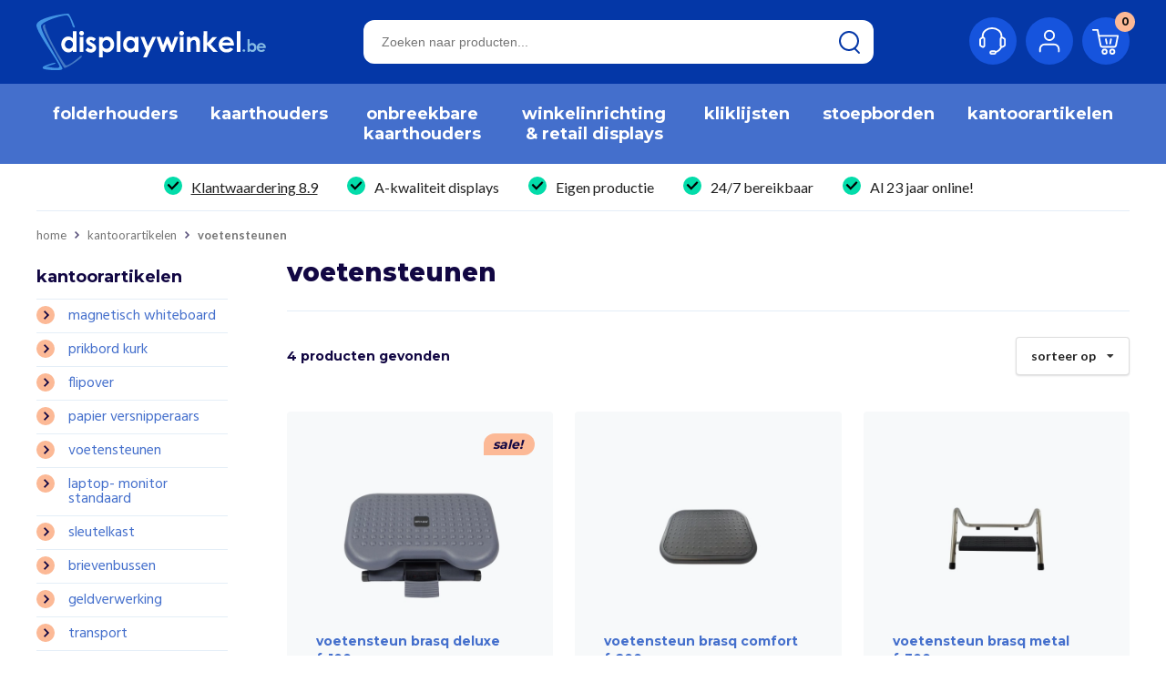

--- FILE ---
content_type: text/html; charset=UTF-8
request_url: https://www.displaywinkel.be/c/voetensteunen
body_size: 71616
content:
<!DOCTYPE html>

<html lang="nl">
<head>
    <meta charset="utf-8">
    <meta http-equiv="X-UA-Compatible" content="IE=edge">

    <title>            Voetensteun nodig? Bestel eenvoudig online! | Displaywinkel.be
    </title>

    <meta content="width=device-width, initial-scale=1, maximum-scale=1, user-scalable=no" name="viewport">

    <link rel="apple-touch-icon" sizes="180x180" href="/build/shop/images/apple-touch-icon-180x180.png">
    <link rel="icon" type="image/png" sizes="64x64" href="/build/app/shop/images/favicon.28b51443.png">
            <link rel="alternate" href="https://www.displaywinkel.nl/c/voetensteunen" hreflang="nl-nl"/>
    <link rel="alternate" href="https://www.displaywinkel.be/c/voetensteunen" hreflang="nl-be"/>

                <meta name="description" content="Bent u op zoek naar een ergonomisch verstelbare voetensteun met antislip? Bekijk ons ruime assortiment. Diverse soorten &amp; aantrekkelijk geprijsd!"/>
            

                <link href="https://fonts.googleapis.com/css2?family=Hind:wght@400;600&family=Montserrat:wght@400;700;800;900&display=swap" rel="stylesheet">
        <link rel="stylesheet" href="/build/app/shop/app-shop-entry.14a8050d.css">
<link rel="stylesheet" href="/build/shop/mollie-shop-entry.e4413ef9.css">



    

    <script type="text/javascript">
    window.dataLayer = window.dataLayer || [];
            window.dataLayer.push({"env":"prod","route":"sylius_shop_product_index","channel":{"code":"WEB_BE_DISPLAYWINKEL","name":"Displaywinkel.be"},"locale":"nl_NL","currency":"EUR"});
    </script>

<!-- Google Tag Manager  -->
<script>(function(w,d,s,l,i){w[l]=w[l]||[];w[l].push({'gtm.start':
        new Date().getTime(),event:'gtm.js'});var f=d.getElementsByTagName(s)[0],
        j=d.createElement(s),dl=l!='dataLayer'?'&l='+l:'';j.async=true;j.src=
        'https://www.googletagmanager.com/gtm.js?id='+i+dl+'';f.parentNode.insertBefore(j,f);
    })(window,document,'script','dataLayer','GTM-5TSDVWF');</script>
<!-- End Google Tag Manager -->

<script type="text/javascript">
    var gtmEnhancedEcommerceCurrencyCode = 'EUR';
    var gtmEnhancedEcommerceUAEnabled = '1';
    var gtmEnhancedEcommerceGA4Enabled = '1';
</script>
<script type="text/javascript">
    var productImpressions = window.productImpressions || (window.productImpressions = []);
</script>
<script type="text/javascript">
    var productDetails = window.productDetails || (window.productDetails = []);
</script>
<script type="text/javascript">
    var checkoutStepsConfiguration = window.checkoutStepsConfiguration || (window.checkoutStepsConfiguration = {"enabled":true,"steps":{"1":[{"event":"click","selector":"a[href$='\/checkout\/']"}],"2":[{"event":"submit","selector":"form[name=sylius_checkout_address]"}],"3":[{"event":"submit","selector":"form[name=sylius_checkout_select_shipping]","option":"enhancedEcommerceCheckoutGetChoiceValue"}],"4":[{"event":"submit","selector":"form[name=sylius_checkout_select_payment]","option":"enhancedEcommerceCheckoutGetChoiceValue"}]}});
</script>


</head>

<body>
<!-- Google Tag Manager (noscript) -->
<noscript><iframe src="https://www.googletagmanager.com/ns.html?id=GTM-5TSDVWF"
                  height="0" width="0" style="display:none;visibility:hidden"></iframe></noscript>
<!-- End Google Tag Manager (noscript) -->



<div class="app">
    
            <header class="app__header">
            <div class="app__preheader">
    <div class="ui container">
        <div class="header-primary">
            <div class="column">
    <a href="/" class="logo">
        <img src="/build/app/shop/images/logo-be.141fcf05.svg" alt="Logo">
    </a>
</div>

<div class="column">
    
<form name="bitbag_elasticsearch_search" method="get" action="/zoeken" class="header-search-box" autocomplete="off">
    <div><div id="bitbag_elasticsearch_search_box"><div><input type="search" id="bitbag_elasticsearch_search_box_query" name="bitbag_elasticsearch_search[box][query]" required="required" placeholder="Zoeken naar producten..." class="prompt app-quick-add-code-input" min-length="2" data-bb-elastic-no-results="Er zijn geen resultaten om weer te geven" /><button type="submit" id="bitbag_elasticsearch_search_box_search" class="header-search-box__btn"
            title="Zoeken">
    </button>
</div></div></div>
</form>


</div>

<div class="header-primary__btns">
    <a href="/content/hulp" class="icon-btn icon-btn--support"></a>
    <a href="/account/" class="icon-btn icon-btn--user"></a>
    
<div id="sylius-cart-button" class="ui circular cart button" >
    

<div class="cart-widget-btn">
    <span class="icon-btn icon-btn--cart">
    </span>
    <div class="cart-widget-btn__amount">0
    </div>
</div>



</div>
<div class="ui large flowing cart hidden popup">
    


    Je winkelwagen is leeg.



</div>

    <button class="icon-btn icon-btn--hamburger js-toggle-taxon-nav" title="Toon/verberg menu"></button>
</div>

        </div>
    </div>
</div>



<div class="app__menu">
    <div class="ui container">
        

    <div class="taxon-nav" >
                        
            <div class="taxon-nav__main-group" >
            <a href="/c/folderhouders"
               class="taxon-nav__item" >
                    <span class="taxon-nav__item-title">Folderhouders</span>
            </a>
            <div class="taxon-nav__sub-group">
                                        
    
                            
        <a href="/c/folderhouders/enkelvoudig"
           class="taxon-nav__item" >
            <div class="taxon-nav__item-image">
                <img src="https://www.displaywinkel.be/media/cache/taxon_nav/taxon/2/folderhouder_a5_staand.jpeg" alt="Enkelvoudig">
            </div>
            <span class="taxon-nav__item-title">Enkelvoudig</span>
        </a>
    

                                        
    
                            
        <a href="/c/folderhouders/meervoudig"
           class="taxon-nav__item" >
            <div class="taxon-nav__item-image">
                <img src="https://www.displaywinkel.be/media/cache/taxon_nav/taxon/3/etage_folderhouder_a5.jpeg" alt="Meervoudig">
            </div>
            <span class="taxon-nav__item-title">Meervoudig</span>
        </a>
    

                                        
    
                            
        <a href="/c/folderhouders/wand"
           class="taxon-nav__item" >
            <div class="taxon-nav__item-image">
                <img src="https://www.displaywinkel.be/media/cache/taxon_nav/taxon/17/wand_folderhouder_1_3_a4.jpeg" alt="Wandfolderhouders">
            </div>
            <span class="taxon-nav__item-title">Wandfolderhouders</span>
        </a>
    

                                        
    
                            
        <a href="/c/visitekaarthouders"
           class="taxon-nav__item" >
            <div class="taxon-nav__item-image">
                <img src="https://www.displaywinkel.be/media/cache/taxon_nav/taxon/18/visitekaarthouder_a7_displaywinkel.jpeg" alt="Visitekaarthouders">
            </div>
            <span class="taxon-nav__item-title">Visitekaarthouders</span>
        </a>
    

                                        
    
                            
        <a href="/c/folderhouder_met_deksel"
           class="taxon-nav__item" >
            <div class="taxon-nav__item-image">
                <img src="https://www.displaywinkel.be/media/cache/taxon_nav/taxon/20/folderhouder_met_deksel_buiten.jpeg" alt="Folderhouders met deksel (buiten)">
            </div>
            <span class="taxon-nav__item-title">Folderhouders met deksel (buiten)</span>
        </a>
    

                                        
    
                            
        <a href="/c/draad"
           class="taxon-nav__item" >
            <div class="taxon-nav__item-image">
                <img src="https://www.displaywinkel.be/media/cache/taxon_nav/taxon/57/2013_02_26%20offerte%209190914.webp" alt="Draadfolderhouders">
            </div>
            <span class="taxon-nav__item-title">Draadfolderhouders</span>
        </a>
    

                                        
    
                            
        <a href="/c/vloer"
           class="taxon-nav__item" >
            <div class="taxon-nav__item-image">
                <img src="https://www.displaywinkel.be/media/cache/taxon_nav/taxon/16/folderhouder_op_voet_displaywinkel.jpg" alt="Vloerdisplays">
            </div>
            <span class="taxon-nav__item-title">Vloerdisplays</span>
        </a>
    

                                        
    
                            
        <a href="/c/brochurestandaard"
           class="taxon-nav__item" >
            <div class="taxon-nav__item-image">
                <img src="https://www.displaywinkel.be/media/cache/taxon_nav/taxon/19/folderstandaard_displaywinkel.jpg" alt="Brochurestandaard">
            </div>
            <span class="taxon-nav__item-title">Brochurestandaard</span>
        </a>
    

                                        
    
                            
        <a href="/c/folderhouder-13-a4"
           class="taxon-nav__item" >
            <div class="taxon-nav__item-image">
                <img src="https://www.displaywinkel.be/media/cache/taxon_nav/taxon/113/Folderhouder_1_3_a4_budget.png" alt="Folderhouder 1/3 A4">
            </div>
            <span class="taxon-nav__item-title">Folderhouder 1/3 A4</span>
        </a>
    

                                        
    
                            
        <a href="/c/folderhouder-a4"
           class="taxon-nav__item" >
            <div class="taxon-nav__item-image">
                <img src="https://www.displaywinkel.be/media/cache/taxon_nav/taxon/79/Folderhouder%20A4.jpg" alt="Folderhouder A4">
            </div>
            <span class="taxon-nav__item-title">Folderhouder A4</span>
        </a>
    

                                        
    
                            
        <a href="/c/folderhouder-a5"
           class="taxon-nav__item" >
            <div class="taxon-nav__item-image">
                <img src="https://www.displaywinkel.be/media/cache/taxon_nav/taxon/80/Folderhouder%20A5.jpg" alt="Folderhouder A5">
            </div>
            <span class="taxon-nav__item-title">Folderhouder A5</span>
        </a>
    

                                        
    
                            
        <a href="/c/folderhouder-a6"
           class="taxon-nav__item" >
            <div class="taxon-nav__item-image">
                <img src="https://www.displaywinkel.be/media/cache/taxon_nav/taxon/81/Folderhouder%20a6.jpg" alt="Folderhouder A6">
            </div>
            <span class="taxon-nav__item-title">Folderhouder A6</span>
        </a>
    

                                        
    
                            
        <a href="/c/folderhouder-a3"
           class="taxon-nav__item" >
            <div class="taxon-nav__item-image">
                <img src="https://www.displaywinkel.be/media/cache/taxon_nav/taxon/82/Display%20A3.jpg" alt="Folderhouder A3">
            </div>
            <span class="taxon-nav__item-title">Folderhouder A3</span>
        </a>
    

                                        
    
                            
        <a href="/c/folderbakken"
           class="taxon-nav__item" >
            <div class="taxon-nav__item-image">
                <img src="https://www.displaywinkel.be/media/cache/taxon_nav/taxon/83/taymar_8xA5_folderhouder_displaywinkel.jpg" alt="Folderbakken">
            </div>
            <span class="taxon-nav__item-title">Folderbakken</span>
        </a>
    

                                        
    
                            
        <a href="/c/folderstandaard"
           class="taxon-nav__item" >
            <div class="taxon-nav__item-image">
                <img src="https://www.displaywinkel.be/media/cache/taxon_nav/taxon/84/Folderstandaard.jpg" alt="Folderstandaard">
            </div>
            <span class="taxon-nav__item-title">Folderstandaard</span>
        </a>
    

                                        
    
                            
        <a href="/c/folderstandaard-a3"
           class="taxon-nav__item" >
            <div class="taxon-nav__item-image">
                <img src="https://www.displaywinkel.be/media/cache/taxon_nav/taxon/a531f39263488d540369b56050450fee/637050.jpg" alt="Folderstandaard A3">
            </div>
            <span class="taxon-nav__item-title">Folderstandaard A3</span>
        </a>
    

                                        
    
                            
        <a href="/c/folderstandaard-a4"
           class="taxon-nav__item" >
            <div class="taxon-nav__item-image">
                <img src="https://www.displaywinkel.be/media/cache/taxon_nav/taxon/114/brochure_houder_a4_staand_met_voet.jpg" alt="Folderstandaard A4">
            </div>
            <span class="taxon-nav__item-title">Folderstandaard A4</span>
        </a>
    

                                        
    
                            
        <a href="/c/folderstandaard-a6"
           class="taxon-nav__item" >
            <div class="taxon-nav__item-image">
                <img src="https://www.displaywinkel.be/media/cache/taxon_nav/taxon/857cdcffe77e7e1337c93cf887679460/20401705.jpg" alt="Folderstandaard A6">
            </div>
            <span class="taxon-nav__item-title">Folderstandaard A6</span>
        </a>
    

                                        
    
                            
        <a href="/c/folderbakje-1-3a4."
           class="taxon-nav__item" >
            <div class="taxon-nav__item-image">
                <img src="https://www.displaywinkel.be/media/cache/taxon_nav/taxon/5d8a6f5eea315a61978767d778be8318/folderhouder_2x_1_3_a4_etagedisplay.jpg" alt="Folderbakje 1/3 A4">
            </div>
            <span class="taxon-nav__item-title">Folderbakje 1/3 A4</span>
        </a>
    

                            </div>
        </div>
    

                        
            <div class="taxon-nav__main-group" >
            <a href="/c/kaarthouders"
               class="taxon-nav__item" >
                    <span class="taxon-nav__item-title">Kaarthouders</span>
            </a>
            <div class="taxon-nav__sub-group">
                                        
    
                            
        <a href="/c/l-standaard"
           class="taxon-nav__item" >
            <div class="taxon-nav__item-image">
                <img src="https://www.displaywinkel.be/media/cache/taxon_nav/ed/f1/d1ab161330f32c10801222787d01.jpeg" alt="L-standaard">
            </div>
            <span class="taxon-nav__item-title">L-standaard</span>
        </a>
    

                                        
    
                            
        <a href="/c/t-standaard"
           class="taxon-nav__item" >
            <div class="taxon-nav__item-image">
                <img src="https://www.displaywinkel.be/media/cache/taxon_nav/taxon/59/T_standaard_a4_staand_plexi.jpeg" alt="T-standaard">
            </div>
            <span class="taxon-nav__item-title">T-standaard</span>
        </a>
    

                                        
    
                            
        <a href="/c/Kaarthouder"
           class="taxon-nav__item" >
            <div class="taxon-nav__item-image">
                <img src="https://www.displaywinkel.be/media/cache/taxon_nav/taxon/24/wandkaart_1_3_a4_met_gaatjes_plexi.jpeg" alt="Kaarthouder">
            </div>
            <span class="taxon-nav__item-title">Kaarthouder</span>
        </a>
    

                                        
    
                            
        <a href="/c/met-voet"
           class="taxon-nav__item" >
            <div class="taxon-nav__item-image">
                <img src="https://www.displaywinkel.be/media/cache/taxon_nav/taxon/25/kaarthouder_A5_met_houten_voet.jpeg" alt="Kaarthouders met Houten Voet">
            </div>
            <span class="taxon-nav__item-title">Kaarthouders met Houten Voet</span>
        </a>
    

                                        
    
                            
        <a href="/c/naambord"
           class="taxon-nav__item" >
            <div class="taxon-nav__item-image">
                <img src="https://www.displaywinkel.be/media/cache/taxon_nav/taxon/27/plexi_naambord_a3_displaywinkel.jpeg" alt="Plexiglas Naambord">
            </div>
            <span class="taxon-nav__item-title">Plexiglas Naambord</span>
        </a>
    

                                        
    
                            
        <a href="/c/info-standaard"
           class="taxon-nav__item" >
            <div class="taxon-nav__item-image">
                <img src="https://www.displaywinkel.be/media/cache/taxon_nav/taxon/130/menubord_DIN_a4_vloer_standaard.png" alt="Info Standaard">
            </div>
            <span class="taxon-nav__item-title">Info Standaard</span>
        </a>
    

                                        
    
                            
        <a href="/c/kaarthouders/magnetisch"
           class="taxon-nav__item" >
            <div class="taxon-nav__item-image">
                <img src="https://www.displaywinkel.be/media/cache/taxon_nav/taxon/136/magnetiche%20kaarthouder.png" alt="Magnetisch">
            </div>
            <span class="taxon-nav__item-title">Magnetisch</span>
        </a>
    

                                        
    
                            
        <a href="/c/tafel-krijtborden"
           class="taxon-nav__item" >
            <div class="taxon-nav__item-image">
                <img src="https://www.displaywinkel.be/media/cache/taxon_nav/taxon/68/tafelkrijtbord_noir_staand_a4_displaywinkel.jpg" alt="Tafel Krijtborden">
            </div>
            <span class="taxon-nav__item-title">Tafel Krijtborden</span>
        </a>
    

                                        
    
                            
        <a href="/c/kaarthouders/menuclip"
           class="taxon-nav__item" >
            <div class="taxon-nav__item-image">
                <img src="https://www.displaywinkel.be/media/cache/taxon_nav/taxon/5/menuclip_a5_acryl_displaywinkel.jpeg" alt="Menuclips">
            </div>
            <span class="taxon-nav__item-title">Menuclips</span>
        </a>
    

                                        
    
                            
        <a href="/c/dakstandaard"
           class="taxon-nav__item" >
            <div class="taxon-nav__item-image">
                <img src="https://www.displaywinkel.be/media/cache/taxon_nav/taxon/60/dakstandaard_V_A6_displaywinkel.jpeg" alt="Dakstandaard">
            </div>
            <span class="taxon-nav__item-title">Dakstandaard</span>
        </a>
    

                                        
    
                            
        <a href="/c/sterkaarthouder"
           class="taxon-nav__item" >
            <div class="taxon-nav__item-image">
                <img src="https://www.displaywinkel.be/media/cache/taxon_nav/taxon/26/sterkaarthouder_a5_plexi_displaywinkel.jpeg" alt="Sterkaarthouder">
            </div>
            <span class="taxon-nav__item-title">Sterkaarthouder</span>
        </a>
    

                                        
    
                            
        <a href="/c/l-standaard-a3"
           class="taxon-nav__item" >
            <div class="taxon-nav__item-image">
                <img src="https://www.displaywinkel.be/media/cache/taxon_nav/taxon/b975e7d7ee03b17218dd60be374496e1/l_standaard_a3_staand.jpg" alt="L-standaard A3">
            </div>
            <span class="taxon-nav__item-title">L-standaard A3</span>
        </a>
    

                                        
    
                            
        <a href="/c/l-standaard-a4"
           class="taxon-nav__item" >
            <div class="taxon-nav__item-image">
                <img src="https://www.displaywinkel.be/media/cache/taxon_nav/taxon/134/L_standaard_a4_staand_plexi.jpg" alt="L-standaard A4">
            </div>
            <span class="taxon-nav__item-title">L-standaard A4</span>
        </a>
    

                                        
    
                            
        <a href="/c/l-standaard-a5"
           class="taxon-nav__item" >
            <div class="taxon-nav__item-image">
                <img src="https://www.displaywinkel.be/media/cache/taxon_nav/taxon/6abb3df23d75b7982597dd9275754129/l-standaard_a5_staand_plexi.jpg" alt="L-standaard A5">
            </div>
            <span class="taxon-nav__item-title">L-standaard A5</span>
        </a>
    

                                        
    
                            
        <a href="/c/kaarthouder-a3"
           class="taxon-nav__item" >
            <div class="taxon-nav__item-image">
                <img src="https://www.displaywinkel.be/media/cache/taxon_nav/taxon/85/Kaarthouder%20A3.jpg" alt="Kaarthouder A3">
            </div>
            <span class="taxon-nav__item-title">Kaarthouder A3</span>
        </a>
    

                                        
    
                            
        <a href="/c/kaarthouder-a4"
           class="taxon-nav__item" >
            <div class="taxon-nav__item-image">
                <img src="https://www.displaywinkel.be/media/cache/taxon_nav/taxon/84e5a64e15c471d9e28111e4e0037fab/Kaarthouder%20A4.jpg" alt="Kaarthouder A4">
            </div>
            <span class="taxon-nav__item-title">Kaarthouder A4</span>
        </a>
    

                                        
    
                            
        <a href="/c/kaarthouder-a5"
           class="taxon-nav__item" >
            <div class="taxon-nav__item-image">
                <img src="https://www.displaywinkel.be/media/cache/taxon_nav/taxon/87/Kaarthouder%20A5.jpg" alt="Kaarthouder A5">
            </div>
            <span class="taxon-nav__item-title">Kaarthouder A5</span>
        </a>
    

                                        
    
                            
        <a href="/c/kaarthouder-a6"
           class="taxon-nav__item" >
            <div class="taxon-nav__item-image">
                <img src="https://www.displaywinkel.be/media/cache/taxon_nav/taxon/5ffd5855bc44f6d2bbdab09c36b28d4b/Kaarthouder%20A5.jpg" alt="Kaarthouder A6">
            </div>
            <span class="taxon-nav__item-title">Kaarthouder A6</span>
        </a>
    

                                        
    
                            
        <a href="/c/kaarthouder-a7"
           class="taxon-nav__item" >
            <div class="taxon-nav__item-image">
                <img src="https://www.displaywinkel.be/media/cache/taxon_nav/taxon/c638b2255ed434e9e8983d68690da89f/Kaarthouder%20A5.jpg" alt="Kaarthouder A7">
            </div>
            <span class="taxon-nav__item-title">Kaarthouder A7</span>
        </a>
    

                                        
    
                            
        <a href="/c/kaarthouder-a8"
           class="taxon-nav__item" >
            <div class="taxon-nav__item-image">
                <img src="https://www.displaywinkel.be/media/cache/taxon_nav/taxon/0e7890f11028c96ca7cd4170533ffa76/Kaarthouder%20A5.jpg" alt="Kaarthouder A8">
            </div>
            <span class="taxon-nav__item-title">Kaarthouder A8</span>
        </a>
    

                            </div>
        </div>
    

                        
            <div class="taxon-nav__main-group" >
            <a href="/c/onbreekbare-standaards-en-kaarthouders"
               class="taxon-nav__item" >
                    <span class="taxon-nav__item-title">onbreekbare kaarthouders</span>
            </a>
            <div class="taxon-nav__sub-group">
                                        
    
                            
        <a href="/c/l-standaard-onbreekbaar"
           class="taxon-nav__item" >
            <div class="taxon-nav__item-image">
                <img src="https://www.displaywinkel.be/media/cache/taxon_nav/taxon/127/L_standaard_a4_staand_onbreekbaar_celdis_displaywinkel.jpg" alt="L-standaard onbreekbaar">
            </div>
            <span class="taxon-nav__item-title">L-standaard onbreekbaar</span>
        </a>
    

                                        
    
                            
        <a href="/c/t-standaard-onbreekbaar"
           class="taxon-nav__item" >
            <div class="taxon-nav__item-image">
                <img src="https://www.displaywinkel.be/media/cache/taxon_nav/taxon/128/T_standaard_a4_staand_onbreekbaar_displaywinkel.jpg" alt="T-standaard onbreekbaar">
            </div>
            <span class="taxon-nav__item-title">T-standaard onbreekbaar</span>
        </a>
    

                                        
    
                            
        <a href="/c/kaarthouder-onbreekbaar"
           class="taxon-nav__item" >
            <div class="taxon-nav__item-image">
                <img src="https://www.displaywinkel.be/media/cache/taxon_nav/taxon/124/wandkaart_a4_met_ophang_gaten_petg_onbreekbaar_celdis.jpg" alt="kaarthouder onbreekbaar">
            </div>
            <span class="taxon-nav__item-title">kaarthouder onbreekbaar</span>
        </a>
    

                                        
    
                            
        <a href="/c/menuhouder-onbreekbaar"
           class="taxon-nav__item" >
            <div class="taxon-nav__item-image">
                <img src="https://www.displaywinkel.be/media/cache/taxon_nav/taxon/132/kaarthouder_onbreekbaar_A4_met_houten_voet.png" alt="menuhouder onbreekbaar">
            </div>
            <span class="taxon-nav__item-title">menuhouder onbreekbaar</span>
        </a>
    

                                        
    
                            
        <a href="/c/onbreekbare-kaarthouder-a4"
           class="taxon-nav__item" >
            <div class="taxon-nav__item-image">
                <img src="https://www.displaywinkel.be/media/cache/taxon_nav/taxon/138/onbreekbaar_A4_displaywinkel_1_petg.png" alt="onbreekbare kaarthouders A4">
            </div>
            <span class="taxon-nav__item-title">onbreekbare kaarthouders A4</span>
        </a>
    

                                        
    
                            
        <a href="/c/onbreekbare-kaarthouder-a5"
           class="taxon-nav__item" >
            <div class="taxon-nav__item-image">
                <img src="https://www.displaywinkel.be/media/cache/taxon_nav/taxon/139/onbreekbaar_A5_displaywinkel_petg.png" alt="onbreekbare kaarthouders A5">
            </div>
            <span class="taxon-nav__item-title">onbreekbare kaarthouders A5</span>
        </a>
    

                                        
    
                            
        <a href="/c/onbreekbare-kaarthouder-a6"
           class="taxon-nav__item" >
            <div class="taxon-nav__item-image">
                <img src="https://www.displaywinkel.be/media/cache/taxon_nav/taxon/140/onbreekbaar_A6_displaywinkel_petg.png" alt="Onbreekbare kaarthouders A6">
            </div>
            <span class="taxon-nav__item-title">Onbreekbare kaarthouders A6</span>
        </a>
    

                            </div>
        </div>
    

                        
            <div class="taxon-nav__main-group" >
            <a href="/c/winkelinrichting"
               class="taxon-nav__item" >
                    <span class="taxon-nav__item-title">Winkelinrichting &amp; Retail Displays</span>
            </a>
            <div class="taxon-nav__sub-group">
                                        
    
                            
        <a href="/c/winkelinrichting/boeken"
           class="taxon-nav__item" >
            <div class="taxon-nav__item-image">
                <img src="https://www.displaywinkel.be/media/cache/taxon_nav/taxon/9/boeken_standaard_a5_displaywinkel.jpeg" alt="Boekenstandaard">
            </div>
            <span class="taxon-nav__item-title">Boekenstandaard</span>
        </a>
    

                                        
    
                            
        <a href="/c/winkelinrichting/schoenen"
           class="taxon-nav__item" >
            <div class="taxon-nav__item-image">
                <img src="https://www.displaywinkel.be/media/cache/taxon_nav/taxon/10/schoenen_display_acryl_brug_50hoog.jpeg" alt="Schoenen">
            </div>
            <span class="taxon-nav__item-title">Schoenen</span>
        </a>
    

                                        
    
                            
        <a href="/c/trapstandaard"
           class="taxon-nav__item" >
            <div class="taxon-nav__item-image">
                <img src="https://www.displaywinkel.be/media/cache/taxon_nav/taxon/52/trapstandaard_etage_acryl_plexi_3tr2.jpeg" alt="Trapstandaard">
            </div>
            <span class="taxon-nav__item-title">Trapstandaard</span>
        </a>
    

                                        
    
                            
        <a href="/c/kubus"
           class="taxon-nav__item" >
            <div class="taxon-nav__item-image">
                <img src="https://www.displaywinkel.be/media/cache/taxon_nav/taxon/55f757e2c3d9fa92e0fef6f0a7766bf6/kubus_bamboe_displaywinkel_25600690_1.jpg" alt="Kubus">
            </div>
            <span class="taxon-nav__item-title">Kubus</span>
        </a>
    

                                        
    
                            
        <a href="/c/winkelinrichting/product-displays"
           class="taxon-nav__item" >
            <div class="taxon-nav__item-image">
                <img src="https://www.displaywinkel.be/media/cache/taxon_nav/taxon/61/ijshoorn_display_plexi_acryl.jpeg" alt="Product Displays">
            </div>
            <span class="taxon-nav__item-title">Product Displays</span>
        </a>
    

                                        
    
                            
        <a href="/c/u-standaard-acryl-brug"
           class="taxon-nav__item" >
            <div class="taxon-nav__item-image">
                <img src="https://www.displaywinkel.be/media/cache/taxon_nav/taxon/53/acryl_brug_plexi_display.jpeg" alt="U-Standaard">
            </div>
            <span class="taxon-nav__item-title">U-Standaard</span>
        </a>
    

                                        
    
                            
        <a href="/c/z-standaard"
           class="taxon-nav__item" >
            <div class="taxon-nav__item-image">
                <img src="https://www.displaywinkel.be/media/cache/taxon_nav/taxon/54/Z-standaard_plexi_display_20x20x28.jpeg" alt="Z-Standaard">
            </div>
            <span class="taxon-nav__item-title">Z-Standaard</span>
        </a>
    

                                        
    
                            
        <a href="/c/hoekstandaard"
           class="taxon-nav__item" >
            <div class="taxon-nav__item-image">
                <img src="https://www.displaywinkel.be/media/cache/taxon_nav/taxon/55/hoekdisplay_acrylaat_plexi_displaywinkel.avif" alt="Hoekstandaard">
            </div>
            <span class="taxon-nav__item-title">Hoekstandaard</span>
        </a>
    

                                        
    
                            
        <a href="/c/verstelbaar"
           class="taxon-nav__item" >
            <div class="taxon-nav__item-image">
                <img src="https://www.displaywinkel.be/media/cache/taxon_nav/taxon/56/schuifstandaard_verstelbaar_80mm.jpeg" alt="Verstelbaar">
            </div>
            <span class="taxon-nav__item-title">Verstelbaar</span>
        </a>
    

                            </div>
        </div>
    

                        
            <div class="taxon-nav__main-group" >
            <a href="/c/kliklijsten"
               class="taxon-nav__item" >
                    <span class="taxon-nav__item-title">Kliklijsten</span>
            </a>
            <div class="taxon-nav__sub-group">
                                        
    
                            
        <a href="/c/budget"
           class="taxon-nav__item" >
            <div class="taxon-nav__item-image">
                <img src="https://www.displaywinkel.be/media/cache/taxon_nav/taxon/29/kliklijst_a4_25mm_displaywinkel.jpeg" alt="Budget">
            </div>
            <span class="taxon-nav__item-title">Budget</span>
        </a>
    

                                        
    
                            
        <a href="/c/kliklijst-zwart"
           class="taxon-nav__item" >
            <div class="taxon-nav__item-image">
                <img src="https://www.displaywinkel.be/media/cache/taxon_nav/taxon/44/kliklijst_zwart_a4_25mm_displaywinkel.jpeg" alt="Kliklijst Zwart">
            </div>
            <span class="taxon-nav__item-title">Kliklijst Zwart</span>
        </a>
    

                                        
    
                            
        <a href="/c/kliklijst-wit"
           class="taxon-nav__item" >
            <div class="taxon-nav__item-image">
                <img src="https://www.displaywinkel.be/media/cache/taxon_nav/taxon/46/kliklijst_wit_A4_25mm_displaywinkel.jpeg" alt="Kliklijst Wit">
            </div>
            <span class="taxon-nav__item-title">Kliklijst Wit</span>
        </a>
    

                                        
    
                            
        <a href="/c/kliklijst-waterproof"
           class="taxon-nav__item" >
            <div class="taxon-nav__item-image">
                <img src="https://www.displaywinkel.be/media/cache/taxon_nav/taxon/47/kliklijst_waterproof_a4_25mm_displaywinkel.png" alt="Kliklijst Waterdicht">
            </div>
            <span class="taxon-nav__item-title">Kliklijst Waterdicht</span>
        </a>
    

                                        
    
                            
        <a href="/c/kliklijst-window"
           class="taxon-nav__item" >
            <div class="taxon-nav__item-image">
                <img src="https://www.displaywinkel.be/media/cache/taxon_nav/taxon/49/Kliklijst_Window_Enkelzijdig_a4_displaywinkel.jpeg" alt="Kliklijst Window">
            </div>
            <span class="taxon-nav__item-title">Kliklijst Window</span>
        </a>
    

                                        
    
                            
        <a href="/c/op-voet"
           class="taxon-nav__item" >
            <div class="taxon-nav__item-image">
                <img src="https://www.displaywinkel.be/media/cache/taxon_nav/taxon/131/menubord_DIN_a4_vloer_standaard.png" alt="Op Voet">
            </div>
            <span class="taxon-nav__item-title">Op Voet</span>
        </a>
    

                                        
    
                            
        <a href="/c/posterklem"
           class="taxon-nav__item" >
            <div class="taxon-nav__item-image">
                <img src="https://www.displaywinkel.be/media/cache/taxon_nav/taxon/51/klik_posterklem_displaywinkel.jpeg" alt="Posterklem">
            </div>
            <span class="taxon-nav__item-title">Posterklem</span>
        </a>
    

                                        
    
                            
        <a href="/c/kliklijst-voorzet-folie"
           class="taxon-nav__item" >
            <div class="taxon-nav__item-image">
                <img src="https://www.displaywinkel.be/media/cache/taxon_nav/taxon/63/voorzet_bescherm_folie_kliklijst_stoepbord_displaywinkel.jpeg" alt="Kliklijst Folie">
            </div>
            <span class="taxon-nav__item-title">Kliklijst Folie</span>
        </a>
    

                                        
    
                            
        <a href="/c/kliklijst-a0"
           class="taxon-nav__item" >
            <div class="taxon-nav__item-image">
                <img src="https://www.displaywinkel.be/media/cache/taxon_nav/taxon/a56197cea6c1318fc7614d9e281a9a1a/kliklijst%20a0.jpg" alt="Kliklijst A0">
            </div>
            <span class="taxon-nav__item-title">Kliklijst A0</span>
        </a>
    

                                        
    
                            
        <a href="/c/kliklijst-a1"
           class="taxon-nav__item" >
            <div class="taxon-nav__item-image">
                <img src="https://www.displaywinkel.be/media/cache/taxon_nav/taxon/2fa607556228cba965aebd6dbb37d6d4/kliklijst%20a1.jpg" alt="Kliklijst A1">
            </div>
            <span class="taxon-nav__item-title">Kliklijst A1</span>
        </a>
    

                                        
    
                            
        <a href="/c/kliklijst-a2"
           class="taxon-nav__item" >
            <div class="taxon-nav__item-image">
                <img src="https://www.displaywinkel.be/media/cache/taxon_nav/taxon/2fcc6ea751426333914e6aaa5fdfb509/kliklijst_a2.jpg" alt="Kliklijst A2">
            </div>
            <span class="taxon-nav__item-title">Kliklijst A2</span>
        </a>
    

                                        
    
                            
        <a href="/c/kliklijst-a3"
           class="taxon-nav__item" >
            <div class="taxon-nav__item-image">
                <img src="https://www.displaywinkel.be/media/cache/taxon_nav/taxon/6aabd5ca55f26498ae07da7344ee8f3b/A3%20kliklijst.jpg" alt="Kliklijst A3">
            </div>
            <span class="taxon-nav__item-title">Kliklijst A3</span>
        </a>
    

                                        
    
                            
        <a href="/c/kliklijst-a4"
           class="taxon-nav__item" >
            <div class="taxon-nav__item-image">
                <img src="https://www.displaywinkel.be/media/cache/taxon_nav/taxon/97/KRA4G25B1_1.jpg" alt="Kliklijst A4">
            </div>
            <span class="taxon-nav__item-title">Kliklijst A4</span>
        </a>
    

                                        
    
                            
        <a href="/c/kliklijst-a5"
           class="taxon-nav__item" >
            <div class="taxon-nav__item-image">
                <img src="https://www.displaywinkel.be/media/cache/taxon_nav/taxon/98/kliklijst_a5_displaywinkel.jpg" alt="Kliklijst A5">
            </div>
            <span class="taxon-nav__item-title">Kliklijst A5</span>
        </a>
    

                                        
    
                            
        <a href="/c/kliklijst-b1"
           class="taxon-nav__item" >
            <div class="taxon-nav__item-image">
                <img src="https://www.displaywinkel.be/media/cache/taxon_nav/taxon/48dbc1edcdce9c161250dccc4cdc8951/A3%20kliklijst.jpg" alt="Kliklijst B1">
            </div>
            <span class="taxon-nav__item-title">Kliklijst B1</span>
        </a>
    

                            </div>
        </div>
    

                        
            <div class="taxon-nav__main-group" >
            <a href="/c/stoepborden"
               class="taxon-nav__item" >
                    <span class="taxon-nav__item-title">Stoepborden</span>
            </a>
            <div class="taxon-nav__sub-group">
                                        
    
                            
        <a href="/c/a-stoepbord"
           class="taxon-nav__item" >
            <div class="taxon-nav__item-image">
                <img src="https://www.displaywinkel.be/media/cache/taxon_nav/taxon/64/Stoepbord_A_bord_a1_displaywinkel.jpeg" alt="A-stoepbord">
            </div>
            <span class="taxon-nav__item-title">A-stoepbord</span>
        </a>
    

                                        
    
                            
        <a href="/c/met-watertank"
           class="taxon-nav__item" >
            <div class="taxon-nav__item-image">
                <img src="https://www.displaywinkel.be/media/cache/taxon_nav/taxon/40/stoepbord_swing_a1_displaywinkel.jpeg" alt="Met Watertank">
            </div>
            <span class="taxon-nav__item-title">Met Watertank</span>
        </a>
    

                                        
    
                            
        <a href="/c/krijtborden"
           class="taxon-nav__item" >
            <div class="taxon-nav__item-image">
                <img src="https://www.displaywinkel.be/media/cache/taxon_nav/taxon/42/krijtstoepbord_steigerhout_75x135_displaywinkel.jpg" alt="Krijtstoepborden">
            </div>
            <span class="taxon-nav__item-title">Krijtstoepborden</span>
        </a>
    

                                        
    
                            
        <a href="/c/voorzetfolie-stoepbord-kliklijst"
           class="taxon-nav__item" >
            <div class="taxon-nav__item-image">
                <img src="https://www.displaywinkel.be/media/cache/taxon_nav/taxon/43/voorzet_bescherm_folie_A3_kliklijst_stoepbord_displaywinkel.jpeg" alt="Voorzetfolie">
            </div>
            <span class="taxon-nav__item-title">Voorzetfolie</span>
        </a>
    

                                        
    
                            
        <a href="/c/stoepbord-a0"
           class="taxon-nav__item" >
            <div class="taxon-nav__item-image">
                <img src="https://www.displaywinkel.be/media/cache/taxon_nav/taxon/9e28d956e411046b398aab6268030e6e/A0%20stoepbord.jpg" alt="Stoepbord A0">
            </div>
            <span class="taxon-nav__item-title">Stoepbord A0</span>
        </a>
    

                                        
    
                            
        <a href="/c/stoepbord-a1"
           class="taxon-nav__item" >
            <div class="taxon-nav__item-image">
                <img src="https://www.displaywinkel.be/media/cache/taxon_nav/taxon/dc1d2b1dfcf233480047c1dd77a068e2/A1%20stoepbord.jpg" alt="Stoepbord A1">
            </div>
            <span class="taxon-nav__item-title">Stoepbord A1</span>
        </a>
    

                                        
    
                            
        <a href="/c/stoepbord-hout"
           class="taxon-nav__item" >
            <div class="taxon-nav__item-image">
                <img src="https://www.displaywinkel.be/media/cache/taxon_nav/taxon/d961c088fbbdf7d837f36e7ef789fc18/Stoepbord%20hout.jpg" alt="Stoepbord Hout">
            </div>
            <span class="taxon-nav__item-title">Stoepbord Hout</span>
        </a>
    

                            </div>
        </div>
    

                        
            <div class="taxon-nav__main-group" >
            <a href="/c/kantoor"
               class="taxon-nav__item" >
                    <span class="taxon-nav__item-title">Kantoorartikelen</span>
            </a>
            <div class="taxon-nav__sub-group">
                                        
    
                            
        <a href="/c/kantoor/whiteboard"
           class="taxon-nav__item" >
            <div class="taxon-nav__item-image">
                <img src="https://www.displaywinkel.be/media/cache/taxon_nav/taxon/13/Whiteboard_displaywinkel.jpeg" alt="Magnetisch whiteboard">
            </div>
            <span class="taxon-nav__item-title">Magnetisch whiteboard</span>
        </a>
    

                                        
    
                            
        <a href="/c/prikbord-kurk"
           class="taxon-nav__item" >
            <div class="taxon-nav__item-image">
                <img src="https://www.displaywinkel.be/media/cache/taxon_nav/taxon/62/prikbord_kurk_displaywinkel.png" alt="Prikbord kurk">
            </div>
            <span class="taxon-nav__item-title">Prikbord kurk</span>
        </a>
    

                                        
    
                            
        <a href="/c/kantoor/flipover"
           class="taxon-nav__item" >
            <div class="taxon-nav__item-image">
                <img src="https://www.displaywinkel.be/media/cache/taxon_nav/taxon/15/flipover_whiteboard.jpeg" alt="Flipover">
            </div>
            <span class="taxon-nav__item-title">Flipover</span>
        </a>
    

                                        
    
                            
        <a href="/c/papierversnipperaars"
           class="taxon-nav__item" >
            <div class="taxon-nav__item-image">
                <img src="https://www.displaywinkel.be/media/cache/taxon_nav/taxon/105/BRASQ%20Papiervernietiger%20PS415.jpg" alt="Papier versnipperaars">
            </div>
            <span class="taxon-nav__item-title">Papier versnipperaars</span>
        </a>
    

                                        
    
                            
        <a href="/c/voetensteunen"
           class="taxon-nav__item" >
            <div class="taxon-nav__item-image">
                <img src="https://www.displaywinkel.be/media/cache/taxon_nav/taxon/100/8542601-voetensteun2-displaywinkel.gif" alt="Voetensteunen">
            </div>
            <span class="taxon-nav__item-title">Voetensteunen</span>
        </a>
    

                                        
    
                            
        <a href="/c/monitor-laptop-standaard"
           class="taxon-nav__item" >
            <div class="taxon-nav__item-image">
                <img src="https://www.displaywinkel.be/media/cache/taxon_nav/taxon/101/monitorstandaard-1_displaywinkel.gif" alt="Laptop- monitor standaard">
            </div>
            <span class="taxon-nav__item-title">Laptop- monitor standaard</span>
        </a>
    

                                        
    
                            
        <a href="/c/sleutelkast%20sleutelkluis"
           class="taxon-nav__item" >
            <div class="taxon-nav__item-image">
                <img src="https://www.displaywinkel.be/media/cache/taxon_nav/taxon/afa5d51c260aaabb9d2ecb7b2ace2f82/8602601_sleutelkast_KC200_displaywinkel.jpg" alt="Sleutelkast">
            </div>
            <span class="taxon-nav__item-title">Sleutelkast</span>
        </a>
    

                                        
    
                            
        <a href="/c/brievenbussen"
           class="taxon-nav__item" >
            <div class="taxon-nav__item-image">
                <img src="https://www.displaywinkel.be/media/cache/taxon_nav/taxon/e63d226b7a554fb0bc4e0242276387cd/8602605-2_brievenbus_displaywinkel.jpg" alt="Brievenbussen">
            </div>
            <span class="taxon-nav__item-title">Brievenbussen</span>
        </a>
    

                                        
    
                            
        <a href="/c/geldverwerking"
           class="taxon-nav__item" >
            <div class="taxon-nav__item-image">
                <img src="https://www.displaywinkel.be/media/cache/taxon_nav/taxon/1a61c6d01a0c9cceb76e0e2d99778375/8524250vg500-2_vg500_displaywinkel.jpg" alt="Geldverwerking">
            </div>
            <span class="taxon-nav__item-title">Geldverwerking</span>
        </a>
    

                                        
    
                            
        <a href="/c/transport"
           class="taxon-nav__item" >
            <div class="taxon-nav__item-image">
                <img src="https://www.displaywinkel.be/media/cache/taxon_nav/taxon/a3d94170867f8e0fa6355d5fd5fc23a4/steekwagen-aluminium-60-80kg-2_Displaywinkel.jpg" alt="Transport">
            </div>
            <span class="taxon-nav__item-title">Transport</span>
        </a>
    

                                        
    
                            
        <a href="/c/ventilatoren"
           class="taxon-nav__item" >
            <div class="taxon-nav__item-image">
                <img src="https://www.displaywinkel.be/media/cache/taxon_nav/taxon/104/8582602-vloerventilator_displaywinkel.jpg" alt="Ventilatoren">
            </div>
            <span class="taxon-nav__item-title">Ventilatoren</span>
        </a>
    

                                        
    
                            
        <a href="/c/stoelmatten"
           class="taxon-nav__item" >
            <div class="taxon-nav__item-image">
                <img src="https://www.displaywinkel.be/media/cache/taxon_nav/taxon/14b9c05eae735962ccb46586f94901a3/stoelmatten-harde-vloer_displaywinkel.jpg" alt="Stoelmatten">
            </div>
            <span class="taxon-nav__item-title">Stoelmatten</span>
        </a>
    

                            </div>
        </div>
    

            </div>

    </div>
    <button class="icon-btn icon-btn--hamburger js-toggle-taxon-nav app__menu-toggle" title="Toon/verberg menu"></button>
</div>

            <div class="app__subheader">
                <div class="ui container">
                    <div class="app__usps">
                        <ul class="checkmark-list checkmark-list--centered checkmark-list--normalcaps">

  <li>
    <span class="checkmark-list__value">
      <a href="https://www.feedbackcompany.com/nl-nl/reviews/displaywinkel-nl" target="_blank">
        Klantwaardering 8.9
      </a>
    </span>
  </li>

  <li>
    <span class="checkmark-list__value">
      A-kwaliteit displays
    </span>
  </li>

  <li>
    <span class="checkmark-list__value">
    Eigen productie
    </span>
  </li>

  <li>
    <span class="checkmark-list__value">
    24/7 bereikbaar
    </span>
  </li>

  <li>
    <span class="checkmark-list__value">
    Al 23 jaar online!
    </span>
  </li>
</ul>
                    </div>
                    <div class="app__breadcrumb">        <div class="ui breadcrumb">
        <a href="/" class="section">Home</a>
        <div class="divider"> / </div>
                                                <a href="/c/kantoor" class="section">Kantoorartikelen</a>
                <div class="divider"> / </div>
                            <div class="active section">Voetensteunen</div>
    </div>
</div>
                </div>
            </div>
        </header>
    
    <div class="app__content ui container">
                                                                        
        


            <form method="get" class="ui loadable form">

    <div class="product-index">
        <aside class="product-index__sidebar">
            


<div class="ui vertical menu" >
    <div class="header item">Kantoorartikelen</div>
            <a href="/c/kantoor/whiteboard" class="item" >Magnetisch whiteboard</a>
            <a href="/c/prikbord-kurk" class="item" >Prikbord kurk</a>
            <a href="/c/kantoor/flipover" class="item" >Flipover</a>
            <a href="/c/papierversnipperaars" class="item" >Papier versnipperaars</a>
            <a href="/c/voetensteunen" class="item" >Voetensteunen</a>
            <a href="/c/monitor-laptop-standaard" class="item" >Laptop- monitor standaard</a>
            <a href="/c/sleutelkast%20sleutelkluis" class="item" >Sleutelkast</a>
            <a href="/c/brievenbussen" class="item" >Brievenbussen</a>
            <a href="/c/geldverwerking" class="item" >Geldverwerking</a>
            <a href="/c/transport" class="item" >Transport</a>
            <a href="/c/ventilatoren" class="item" >Ventilatoren</a>
            <a href="/c/stoelmatten" class="item" >Stoelmatten</a>
        </div>





            <div id="filters-vertical" class="ui fluid vertical menu">
                



            </div>
        </aside>

        <div class="product-index__content">
            <div class="product-index__header">
                <h1>Voetensteunen</h1>
            </div>
            <div class="product-index__sortbar">
                                                    <span class="h5">4 producten gevonden</span>
                                
<div class="ui compact menu">
    <div class="ui simple dropdown item">
        Sorteer op
        <i class="dropdown icon"></i>
        <div class="menu">
            <a class="item" href="/c/voetensteunen?order_by=price&amp;sort=asc">Prijs oplopend</a>
            <a class="item" href="/c/voetensteunen?order_by=price&amp;sort=desc">Prijs aflopend</a>
        </div>
    </div>
</div>
            </div>

                            <div class="product-index__grid" id="products">
                                            <div class="product-index__grid-item">
                            



<div class="product-teaser">
    <a href="/p/voetensteun-brasq-deluxe-fr100" class="product-teaser__image">
            
<img src="https://www.displaywinkel.be/media/cache/sylius_shop_product_thumbnail/product/439/FR100_voetensteun_displaywinkel.png"  alt="Voetensteun BRASQ Deluxe FR100" />
    </a>
    <a href="/p/voetensteun-brasq-deluxe-fr100" class="product-teaser__title">Voetensteun BRASQ Deluxe FR100</a>
    <p class="product-teaser__orderable-quantity">
            Leverbaar per stuk
        </p>

            <div class="product-teaser__sale-tag tag">Sale!</div>
    
    <div class="product-teaser__price-row">

        <span id="product-price" >
            
    <span class="pricetag pricetag--discount">
        <span class="pricetag__price">
            <span class="pricetag__unit">    26</span>
            <span class="pricetag__decimal"><span class="pricetag__seperator">.</span>95</span>
        </span>
                    <span class="pricetag__footer">p.st.</span>
            </span>
        </span>

                    <span id="product-original-price" >
                
    <span class="pricetag-original">    29.95</span>
            </span>
        
    </div>
    <a class="ui button teal" href="/p/voetensteun-brasq-deluxe-fr100">Bekijk product</a>
</div>



                        </div>
                                            <div class="product-index__grid-item">
                            



<div class="product-teaser">
    <a href="/p/voetensteun-brasq-comfort-fr200" class="product-teaser__image">
            
<img src="https://www.displaywinkel.be/media/cache/sylius_shop_product_thumbnail/product/442/voetensteun-comfort-fr200-3_displaywinkel.jpg"  alt="Voetensteun BRASQ Comfort FR200" />
    </a>
    <a href="/p/voetensteun-brasq-comfort-fr200" class="product-teaser__title">Voetensteun BRASQ Comfort FR200</a>
    <p class="product-teaser__orderable-quantity">
            Leverbaar per stuk
        </p>

    
    <div class="product-teaser__price-row">

        <span id="product-price" >
            
    <span class="pricetag pricetag--">
        <span class="pricetag__price">
            <span class="pricetag__unit">    24</span>
            <span class="pricetag__decimal"><span class="pricetag__seperator">.</span>50</span>
        </span>
                    <span class="pricetag__footer">p.st.</span>
            </span>
        </span>

        
    </div>
    <a class="ui button teal" href="/p/voetensteun-brasq-comfort-fr200">Bekijk product</a>
</div>



                        </div>
                                            <div class="product-index__grid-item">
                            



<div class="product-teaser">
    <a href="/p/voetensteun-brasq-metal-fr300" class="product-teaser__image">
            
<img src="https://www.displaywinkel.be/media/cache/sylius_shop_product_thumbnail/product/441/voetensteun-metaal-rubberen-plaat-fr300-3_displaywinkel.jpg"  alt="Voetensteun BRASQ Metal FR300" />
    </a>
    <a href="/p/voetensteun-brasq-metal-fr300" class="product-teaser__title">Voetensteun BRASQ Metal FR300</a>
    <p class="product-teaser__orderable-quantity">
            Leverbaar per stuk
        </p>

    
    <div class="product-teaser__price-row">

        <span id="product-price" >
            
    <span class="pricetag pricetag--">
        <span class="pricetag__price">
            <span class="pricetag__unit">    22</span>
            <span class="pricetag__decimal"><span class="pricetag__seperator">.</span>00</span>
        </span>
                    <span class="pricetag__footer">p.st.</span>
            </span>
        </span>

        
    </div>
    <a class="ui button teal" href="/p/voetensteun-brasq-metal-fr300">Bekijk product</a>
</div>



                        </div>
                                            <div class="product-index__grid-item">
                            



<div class="product-teaser">
    <a href="/p/voetensteun-brasq-basic-fr400" class="product-teaser__image">
            
<img src="https://www.displaywinkel.be/media/cache/sylius_shop_product_thumbnail/product/440/8542604-brasq-voetensteunfr400-1_displaywinkel.gif"  alt="Voetensteun BRASQ Basic FR400" />
    </a>
    <a href="/p/voetensteun-brasq-basic-fr400" class="product-teaser__title">Voetensteun BRASQ Basic FR400</a>
    <p class="product-teaser__orderable-quantity">
            Leverbaar per stuk
        </p>

    
    <div class="product-teaser__price-row">

        <span id="product-price" >
            
    <span class="pricetag pricetag--">
        <span class="pricetag__price">
            <span class="pricetag__unit">    23</span>
            <span class="pricetag__decimal"><span class="pricetag__seperator">.</span>95</span>
        </span>
                    <span class="pricetag__footer">p.st.</span>
            </span>
        </span>

        
    </div>
    <a class="ui button teal" href="/p/voetensteun-brasq-basic-fr400">Bekijk product</a>
</div>



                        </div>
                                    </div>

                    
  
                    </div>
    </div>
    </form>

        

    </div>

    <div class="app__after-content">
                    </div>

    <div class="app__servicebar">
        <div class="ui container">
             <div class="servicebar">
            <h2 class="servicebar__title">Hulp nodig bij bestellen? Wij helpen u graag!</h2>
        <div class="servicebar__links">
        <a class="servicebar__link" href="tel:003238082405">
            <span class="icon-btn icon-btn--dark icon-btn--phone"></span>
            <span class="servicebar__link-text">
                <span class="servicebar__link-label">telefoon</span>
                +32 (0) 3 808 24 05
            </span>
        </a>
        <a class="servicebar__link" target="_blank" href="https://wa.me/message/ETQPTIGBE6MFG1">
            <span class="icon-btn icon-btn--dark icon-btn--whatsapp"></span>
            <span class="servicebar__link-text">
                <span class="servicebar__link-label">whatsapp</span>
                +31 (0)76 8 200 300
            </span>
        </a>
        <a class="servicebar__link" href="mailto:info@displaywinkel.be">
            <span class="icon-btn icon-btn--dark icon-btn--mail"></span>
            <span class="servicebar__link-text">
                <span class="servicebar__link-label">e-mail</span>
                info@displaywinkel.be
            </span>
        </a>
    </div>
</div>
        </div>
    </div>
    <div class="app__newsletterbar">
        <div class="ui container">
            <div class="newsletter">
    <h2 class="newsletter__title">Meld je aan voor de nieuwsbrief</h2>
    <form name="subscription" method="post" action="/subscribe" class="newsletter__form ui form">
        <div class="required field"><input type="email" id="subscription_email" name="subscription[email]" required="required" placeholder="Vul uw e-mailadres in" /></div>
        <div><button type="submit" id="subscription_submit" name="subscription[submit]" class="ui button teal big">Aanmelden</button></div>
    <input type="hidden" id="subscription__token" name="subscription[_token]" value="564a3d82f5ea80838df.UqBsEzC_EJ_hZ_tq5ITWg2l6isCpg4iTV1GgTkzADBY.G_AgZnHoftjSCI8Qkcrn0iRO-4yZ8eHwBR3VCw64PVoi41tDVoZKsq0jsg" /></form>
</div>

        </div>
    </div>

        <div class="app__seo">
    <div class="ui container">
        <div class="small-seo texteditor">
                        <div class="small-seo__text">
                <h2>Voetensteun van Displaywinkel</h2>

<p>Als u dagelijks lange uren achter uw bureau zit, kan dit resulteren in vermoeidheid in uw benen en voeten. Een ergonomische voetensteun kan echter het verschil maken en zorgen voor het ultieme comfort tijdens uw werkuren. Onze voetensteun is ontworpen om uw werkhouding te verbeteren en het welzijn van uw lichaam te bevorderen, zodat u productiever en energieker kunt zijn gedurende de hele dag.</p>

<h2>Comfortabel werken</h2>

<p>Deze voetensteun draagt bij aan een optimale zithouding, zorgt voor een betere doorbloeding in de benen en helpt rug-, nek- en schouderklachten te verminderen en/of voorkomen. Met een antislip oppervlak hebben uw voeten genoeg ruimte en stabiliteit. Door de moderne maar neutrale uitstraling passen deze voetensteunen bovendien in iedere kantoor- en/of thuisomgeving. Door uw voeten op de voetensteun te plaatsen, wordt uw kniehoek iets meer dan 90 graden, wat helpt om de druk op uw onderrug te verminderen. Hierdoor wordt uw houding gecorrigeerd en voorkomt u mogelijk rugklachten op de lange termijn. Langdurig zitten kan de bloedcirculatie belemmeren, wat kan leiden tot gezwollen en vermoeide benen. Met een voetensteun worden uw benen in een betere hoek geplaatst, waardoor de bloedstroom wordt bevorderd en het risico op bloedstagnatie wordt verminderd.</p>

<h2>Voetensteun bestellen</h2>

<p>Displaywinkel is al 20 jaar de grootste online winkel voor presentatiematerialen van Nederland en Belgi&euml;. Onze jarenlange ervaring heeft ons een klantenbeoordeling van 9 opgeleverd, en we streven er altijd naar om de klanttevredenheid hoog te houden. Bij Displaywinkel vinden wij het belangrijk dat u comfortabel kan werken. Daarom zorgen wij ervoor dat uw bestelling zo snel mogelijk bij u wordt bezorgd, dit doen wij doorgaans binnen 2 &agrave; 3 dagen. Mocht u vragen hebben dan staan onze klantenservice voor u klaar. Wij helpen u bij al uw product-, bestel-, en bezorg gerelateerde vragen.</p>
            </div>
        </div>
    </div>
</div>

    <footer class="app__footer">
        <div class="ui container">
                    

        <div class="links-block__wrapper">

            <div class="links-block">
                <p class="links-block__title">Producten</p>
                <div class="links-block__links">
                                            <a href="/c/folderhouders" class="links-block__link">
                            Folderhouders
                        </a>
                                            <a href="/c/kaarthouders" class="links-block__link">
                            Kaarthouders
                        </a>
                                            <a href="/c/kliklijsten" class="links-block__link">
                            Kliklijsten
                        </a>
                                            <a href="/c/stoepborden" class="links-block__link">
                            Stoepborden
                        </a>
                                            <a href="/c/winkelinrichting" class="links-block__link">
                            Winkelinrichting
                        </a>
                                            <a href="/c/kantoor" class="links-block__link">
                            Kantoor
                        </a>
                                            <a href="/c/coronapreventie" class="links-block__link">
                            Coronapreventie
                        </a>
                                    </div>
            </div>

            <div class="links-block">
                <p class="links-block__title">Displaywinkel</p>
                <div class="links-block__links">
                                            <a href="/content/over-ons" class="links-block__link">
                            Over ons
                        </a>
                                            <a href="/content/contactgegevens" class="links-block__link">
                            Contactgegevens
                        </a>
                                    </div>
            </div>

            <div class="links-block">
                <p class="links-block__title">Service</p>
                <div class="links-block__links">
                                            <a href="/content/verzending-en-bezorging" class="links-block__link">
                            Verzending en bezorging
                        </a>
                                            <a href="/content/retourneren" class="links-block__link">
                            Retourneren
                        </a>
                                            <a href="/content/veilig-betalen" class="links-block__link">
                            Veilig betalen
                        </a>
                                            <a href="/content/veelgestelde-vragen" class="links-block__link">
                            Veelgestelde vragen
                        </a>
                                    </div>
            </div>

            <div class="links-block">
                <p class="links-block__title">Social</p>
                <div class="links-block__links">
                                            <a href="https://www.facebook.com/pages/Displaywinkelnl/227994040600472" class="links-block__link" target="_blank">
                            Facebook
                        </a>
                                            <a href="https://www.linkedin.com/company/displaywinkel" class="links-block__link" target="_blank">
                            LinkedIn
                        </a>
                                            <a href="https://www.instagram.com/displaywinkel/" class="links-block__link" target="_blank">
                            Instagram
                        </a>
                                    </div>
            </div>

            <div class="links-block links-block--rating">
                <p class="links-block__title">Klantbeoordelingen</p>
                <!-- Feedback Company Widget (start) -->
<script type="text/javascript" id="__fbcw__7f7e0591-f3d1-4dd9-a7e5-c19add76bcef">
    "use strict";!function(){
        window.FeedbackCompanyWidgets=window.FeedbackCompanyWidgets||{queue:[],loaders:[
            ]};var options={uuid:"7f7e0591-f3d1-4dd9-a7e5-c19add76bcef",version:"1.2.1",prefix:""};if(
            void 0===window.FeedbackCompanyWidget){if(
            window.FeedbackCompanyWidgets.queue.push(options),!document.getElementById(
                "__fbcw_FeedbackCompanyWidget")){var scriptTag=document.createElement("script")
        ;scriptTag.onload=function(){if(window.FeedbackCompanyWidget)for(
            ;0<window.FeedbackCompanyWidgets.queue.length;
        )options=window.FeedbackCompanyWidgets.queue.pop(),
                window.FeedbackCompanyWidgets.loaders.push(
                    new window.FeedbackCompanyWidgetLoader(options))},
            scriptTag.id="__fbcw_FeedbackCompanyWidget",
            scriptTag.src="https://www.feedbackcompany.com/includes/widgets/feedback-company-widget.min.js"
            ,document.body.appendChild(scriptTag)}
        }else window.FeedbackCompanyWidgets.loaders.push(
                new window.FeedbackCompanyWidgetLoader(options))}();
</script>
<!-- Feedback Company Widget (end) -->
            </div>

        </div>
                </div>
    </footer>

    <div class="app__creditbar">
    <div class="ui container">
        <nav class="creditbar">
            <a class="creditbar__item" href="/">&copy; displaywinkel.be</a>
                            <a href="/content/privacy" class="creditbar__item">
                    Privacy &amp; Cookies
                </a>
                            <a href="/content/disclaimer" class="creditbar__item">
                    Disclaimer
                </a>
                            <a href="/content/algemene-voorwaarden" class="creditbar__item">
                    Algemene voorwaarden
                </a>
                            <a href="/content/sitemap" class="creditbar__item">
                    Sitemap
                </a>
                        <span class="creditbar__item">
                Realisatie: <a href="https://www.nedbase.nl" target="_blank">Nedbase</a>
            </span>
        </nav>
    </div>
</div>

</div>

    <script src="/build/shop/shop-entry.952d6a05.js"></script>
<script src="/build/app/shop/app-shop-entry.ae479ab2.js"></script>
<script src="/build/shop/mollie-shop-entry.3024efe7.js"></script>
<script src="https://js.mollie.com/v1/mollie.js"></script>


<script src="/bundles/gtmplugin/prototype.events.js"></script>
<script>
    window.dataLayer = window.dataLayer || [];
</script>

<script src="/bundles/syliusgtmenhancedecommerceplugin/gtm.enhancedEcommerce.productClicks.js"></script>
<script src="/bundles/syliusgtmenhancedecommerceplugin/gtm.enhancedEcommerce.checkout.js"></script>


<script src="/bundles/nedbasesyliuspostcodeapiplugin/js/postcode-api.js"></script>


<div class="ui small basic modal" id="confirmation-modal">
    <div class="ui icon header">
        <i class="warning sign icon"></i>
        Bevestig uw actie
    </div>
    <div class="content">
        <p>Weet u zeker dat u deze actie wilt uitvoeren?</p>
    </div>
    <div class="actions">
        <div class="ui red basic cancel inverted button">
            <i class="remove icon"></i>
            Nee
        </div>
        <div class="ui green ok inverted button" id="confirmation-button">
            <i class="checkmark icon"></i>
            Ja
        </div>
    </div>
</div>
            <script type="text/javascript">
            window.dataLayer.push({"ecommerce":null});
        </script>
            <script type="text/javascript">
            window.dataLayer.push({"event":"view_item_list","ecommerce":{"item_list_id":"sylius_shop_product_index","item_list_name":"Voetensteunen","items":[{"item_id":"439","item_name":"Voetensteun BRASQ Deluxe FR100","affiliation":"Displaywinkel.be","item_category":"Voetensteunen","index":0,"price":26.95},{"item_id":"442","item_name":"Voetensteun BRASQ Comfort FR200","affiliation":"Displaywinkel.be","item_category":"Voetensteunen","index":1,"price":24.5},{"item_id":"441","item_name":"Voetensteun BRASQ Metal FR300","affiliation":"Displaywinkel.be","item_category":"Voetensteunen","index":2,"price":22},{"item_id":"440","item_name":"Voetensteun BRASQ Basic FR400","affiliation":"Displaywinkel.be","item_category":"Voetensteunen","index":3,"price":23.95}]}});
        </script>
    
<script type="text/javascript">
    $(document).ready(function() {
        if (gtmEnhancedEcommerceUAEnabled) {
            (function () {
                if (typeof window.productImpressions === 'undefined' || window.productImpressions.length === 0) {
                    return;
                }

                dataLayer.push({ecommerce: null});
                dataLayer.push({
                    'ecommerce': {
                        'currencyCode': window.gtmEnhancedEcommerceCurrencyCode || '',
                        'impressions': window.productImpressions
                    }
                });
            })();
        }
    });
</script>
<script type="text/javascript">
    $(document).ready(function() {
        if (gtmEnhancedEcommerceUAEnabled) {
            (function() {
                if (typeof window.productDetails === 'undefined' || window.productDetails.length === 0) {
                    return;
                }
                dataLayer.push({ecommerce: null});
                dataLayer.push({
                    'ecommerce': {
                        'currencyCode': window.gtmEnhancedEcommerceCurrencyCode || '',
                        'detail': {
                            'products': window.productDetails
                        }
                    }
                });
            })();
        }
    });
</script>


</body>
</html>


--- FILE ---
content_type: image/svg+xml
request_url: https://www.displaywinkel.be/build/app/shop/images/arrow-right.62e73a54.svg
body_size: 471
content:
<?xml version="1.0" encoding="UTF-8"?>
<svg width="5px" height="8px" viewBox="0 0 5 8" version="1.1" xmlns="http://www.w3.org/2000/svg" xmlns:xlink="http://www.w3.org/1999/xlink">
    <title>Path</title>
    <g id="Symbols" stroke="none" stroke-width="1" fill="none" fill-rule="evenodd">
        <g id="Elements/Sub" transform="translate(-8.000000, -6.000000)" fill="#120743" fill-rule="nonzero">
            <polygon id="Path" transform="translate(10.500000, 10.000000) rotate(-90.000000) translate(-10.500000, -10.000000) " points="13.445735 7.5 14.5 8.5448155 10.5 12.5 6.5 8.5448155 7.55426498 7.5 10.5 10.409788"></polygon>
        </g>
    </g>
</svg>

--- FILE ---
content_type: image/svg+xml
request_url: https://www.displaywinkel.be/build/app/shop/images/cart.a905f2ad.svg
body_size: 1110
content:
<?xml version="1.0" encoding="UTF-8"?>
<svg width="32px" height="32px" viewBox="0 0 32 32" version="1.1" xmlns="http://www.w3.org/2000/svg" xmlns:xlink="http://www.w3.org/1999/xlink">
    <title>Icons/cart</title>
    <g id="Icons/cart" stroke="none" stroke-width="1" fill="none" fill-rule="evenodd" stroke-linecap="round">
        <g id="shopping-cart-(4)" transform="translate(1.000000, 3.000000)" stroke="#FFFFFF" stroke-linejoin="round" stroke-width="2">
            <path d="M0,0 L5.27272727,0 L8.80545455,17.8528908 C9.05424418,19.1198348 10.1650061,20.0242534 11.4418182,19.9995042 L24.2545455,19.9995042 C25.5313575,20.0242534 26.6421195,19.1198348 26.8909091,17.8528908 L29,7.01550293 L6.72338867,7.01550293" id="Path"></path>
        </g>
        <circle id="Oval" stroke="#FFFFFF" stroke-width="2" stroke-linejoin="round" cx="14.5" cy="28.5" r="2.5"></circle>
        <circle id="Oval" stroke="#FFFFFF" stroke-width="2" stroke-linejoin="round" cx="23.5" cy="28.5" r="2.5"></circle>
        <line x1="16" y1="14" x2="17" y2="19" id="Line" stroke="#FFFFFF" stroke-width="2"></line>
        <line x1="21" y1="14" x2="22" y2="19" id="Line" stroke="#FFFFFF" stroke-width="2" transform="translate(21.500000, 16.500000) scale(-1, 1) translate(-21.500000, -16.500000) "></line>
    </g>
</svg>


--- FILE ---
content_type: image/svg+xml
request_url: https://www.displaywinkel.be/build/app/shop/images/support.393d3792.svg
body_size: 1707
content:
<?xml version="1.0" encoding="UTF-8"?>
<svg width="32px" height="32px" viewBox="0 0 32 32" version="1.1" xmlns="http://www.w3.org/2000/svg" xmlns:xlink="http://www.w3.org/1999/xlink">
    <title>Icons/support</title>
    <g id="Icons/support" stroke="none" stroke-width="1" fill="none" fill-rule="evenodd">
        <g id="Group-11" transform="translate(1.000000, 1.000000)" stroke="#FFFFFF" stroke-width="2">
            <path d="M16.8,30 L13.2,30 C12.5376,30 12,29.4624 12,28.8 L12,28.2 C12,27.5376 12.5376,27 13.2,27 L16.8,27 C17.4624,27 18,27.5376 18,28.2 L18,28.8 C18,29.4624 17.4624,30 16.8,30 Z" id="Stroke-1"></path>
            <path d="M25,11 L25,8.99541176 C25,4.02794118 20.0754375,0 14,0 C7.9245625,0 3,4.02794118 3,8.99541176 L3,11" id="Stroke-3"></path>
            <path d="M18,28 C21.5200451,26.9616802 24.2198855,24.2996702 25,21" id="Stroke-5"></path>
            <path d="M28.1792857,12.2040086 L26.5607143,11.2395213 C25.8957143,10.8427969 25.0435714,10.9471234 24.4957143,11.4914661 C24.1778571,11.8065745 24,12.2338162 24,12.6795101 L24,20.3201801 C24,20.7651643 24.1778571,21.1931157 24.4957143,21.5075144 C25.0435714,22.0532766 25.8957143,22.1568933 26.5607143,21.7608786 L28.1792857,20.7949719 C28.6885714,20.4919284 29,19.9447469 29,19.3549831 L29,13.6439974 C29,13.0542337 28.6885714,12.5077618 28.1792857,12.2040086 Z" id="Stroke-7"></path>
            <path d="M0.820714286,12.2040086 L2.43928571,11.2395213 C3.10428571,10.8427969 3.95642857,10.9471234 4.50428571,11.4914661 C4.82214286,11.8065745 5,12.2338162 5,12.6795101 L5,20.3201801 C5,20.7651643 4.82214286,21.1931157 4.50428571,21.5075144 C3.95642857,22.0532766 3.10428571,22.1568933 2.43928571,21.7608786 L0.820714286,20.7949719 C0.311428571,20.4919284 0,19.9447469 0,19.3549831 L0,13.6439974 C0,13.0542337 0.311428571,12.5077618 0.820714286,12.2040086 Z" id="Stroke-9"></path>
        </g>
    </g>
</svg>


--- FILE ---
content_type: image/svg+xml
request_url: https://www.displaywinkel.be/build/app/shop/images/mail.5b21d456.svg
body_size: 565
content:
<?xml version="1.0" encoding="UTF-8"?>
<svg width="32px" height="32px" viewBox="0 0 32 32" version="1.1" xmlns="http://www.w3.org/2000/svg" xmlns:xlink="http://www.w3.org/1999/xlink">
    <title>Icons/email</title>
    <g id="Icons/email" stroke="none" stroke-width="1" fill="none" fill-rule="evenodd" stroke-linecap="round" stroke-linejoin="round">
        <path d="M4,4 L28,4 C29.65,4 31,5.35 31,7 L31,25 C31,26.65 29.65,28 28,28 L4,28 C2.35,28 1,26.65 1,25 L1,7 C1,5.35 2.35,4 4,4 Z" id="Path" stroke="#FFFFFF" stroke-width="2"></path>
        <polyline id="Path" stroke="#FFFFFF" stroke-width="2" points="31 7 16 17 1 7"></polyline>
        <polyline id="Path" stroke="#FFFFFF" stroke-width="2" points="31 7 16 17 1 7"></polyline>
    </g>
</svg>


--- FILE ---
content_type: application/javascript
request_url: https://www.displaywinkel.be/build/app/shop/app-shop-entry.ae479ab2.js
body_size: 4122
content:
(()=>{var s={781:(s,t,e)=>{var i={"./apple-touch-icon-180x180.png":750,"./dude.png":784,"./favicon.png":372,"./girl.png":424,"./icons/arrow-down.svg":401,"./icons/arrow-left.svg":456,"./icons/arrow-right.svg":880,"./icons/cart.svg":282,"./icons/check.svg":897,"./icons/hamburger.svg":306,"./icons/hamburger2.svg":138,"./icons/mail.svg":600,"./icons/phone.svg":493,"./icons/search.svg":269,"./icons/star.svg":119,"./icons/support.svg":658,"./icons/user.svg":213,"./icons/whatsapp.svg":507,"./logo-be.png":909,"./logo-be.svg":825,"./logo-de.svg":334,"./logo-nl.png":632,"./logo-nl.svg":709,"./logo-no-text.svg":650};function o(s){var t=r(s);return e(t)}function r(s){if(!e.o(i,s)){var t=new Error("Cannot find module '"+s+"'");throw t.code="MODULE_NOT_FOUND",t}return i[s]}o.keys=function(){return Object.keys(i)},o.resolve=r,s.exports=o,o.id=781},3:()=>{$(document).ready((function(){$(".js-toggle-taxon-nav").click((function(){$(".app__menu").toggleClass("app__menu--open")})),$(".js-small-seo-btn").click((function(){$(".small-seo__text").toggleClass("line-clamp")}))}))},257:()=>{$(document).ready((function(){$(".jsToggleDescription").click((function(){$(".jsDescriptionBox").each((function(){$(this).toggleClass("open"),$(this).hasClass("open")?$(".jsToggleDescription").text("Toon minder"):$(".jsToggleDescription").text("Toon meer")}))}))}))},914:()=>{$(document).ready((function(){uspticker={ticker:$(".app__usps .checkmark-list"),count:0,current:1,animationSpeed:250,duration:2500,toNext:function(){$(".app__usps .checkmark-list li:first-child").animate({"margin-top":-40*this.current+"px"},this.animationSpeed),this.current==this.count-1&&(setTimeout((function(){$(".app__usps .checkmark-list li:first-child").css({"margin-top":0})}),this.animationSpeed+100),this.current=0),++this.current,setTimeout((function(){uspticker.toNext()}),this.duration)},init:function(){this.ticker.find("li:first-child").clone().appendTo(this.ticker),this.count=this.ticker.find("li").length,setTimeout((function(){uspticker.toNext()}),this.duration)}},$(window).innerWidth()<1024&&uspticker.init()}))},750:(s,t,e)=>{"use strict";s.exports=e.p+"images/apple-touch-icon-180x180.afcc2591.png"},784:(s,t,e)=>{"use strict";s.exports=e.p+"images/dude.8df58037.png"},372:(s,t,e)=>{"use strict";s.exports=e.p+"images/favicon.28b51443.png"},424:(s,t,e)=>{"use strict";s.exports=e.p+"images/girl.b8b131f9.png"},401:(s,t,e)=>{"use strict";s.exports=e.p+"images/arrow-down.a79a6104.svg"},456:(s,t,e)=>{"use strict";s.exports=e.p+"images/arrow-left.ed456706.svg"},880:(s,t,e)=>{"use strict";s.exports=e.p+"images/arrow-right.62e73a54.svg"},282:(s,t,e)=>{"use strict";s.exports=e.p+"images/cart.a905f2ad.svg"},897:(s,t,e)=>{"use strict";s.exports=e.p+"images/check.7cbe77c6.svg"},306:(s,t,e)=>{"use strict";s.exports=e.p+"images/hamburger.e1bfa512.svg"},138:(s,t,e)=>{"use strict";s.exports=e.p+"images/hamburger2.db297d89.svg"},600:(s,t,e)=>{"use strict";s.exports=e.p+"images/mail.5b21d456.svg"},493:(s,t,e)=>{"use strict";s.exports=e.p+"images/phone.784dccef.svg"},269:(s,t,e)=>{"use strict";s.exports=e.p+"images/search.2061993c.svg"},119:(s,t,e)=>{"use strict";s.exports=e.p+"images/star.7a21cd69.svg"},658:(s,t,e)=>{"use strict";s.exports=e.p+"images/support.393d3792.svg"},213:(s,t,e)=>{"use strict";s.exports=e.p+"images/user.306d0acd.svg"},507:(s,t,e)=>{"use strict";s.exports=e.p+"images/whatsapp.21c4fe5d.svg"},909:(s,t,e)=>{"use strict";s.exports=e.p+"images/logo-be.9cd2f5b9.png"},825:(s,t,e)=>{"use strict";s.exports=e.p+"images/logo-be.141fcf05.svg"},334:(s,t,e)=>{"use strict";s.exports=e.p+"images/logo-de.3c5eb823.svg"},632:(s,t,e)=>{"use strict";s.exports=e.p+"images/logo-nl.0189a46e.png"},709:(s,t,e)=>{"use strict";s.exports=e.p+"images/logo-nl.18150a42.svg"},650:(s,t,e)=>{"use strict";s.exports=e.p+"images/logo-no-text.3b8179d3.svg"}},t={};function e(i){var o=t[i];if(void 0!==o)return o.exports;var r=t[i]={exports:{}};return s[i](r,r.exports,e),r.exports}e.n=s=>{var t=s&&s.__esModule?()=>s.default:()=>s;return e.d(t,{a:t}),t},e.d=(s,t)=>{for(var i in t)e.o(t,i)&&!e.o(s,i)&&Object.defineProperty(s,i,{enumerable:!0,get:t[i]})},e.o=(s,t)=>Object.prototype.hasOwnProperty.call(s,t),e.p="/build/app/shop/",(()=>{"use strict";e(3),e(914),e(257);var s=e(781);s.keys().forEach(s)})()})();

--- FILE ---
content_type: image/svg+xml
request_url: https://www.displaywinkel.be/build/app/shop/images/search.2061993c.svg
body_size: 525
content:
<?xml version="1.0" encoding="UTF-8"?>
<svg width="32px" height="32px" viewBox="0 0 32 32" version="1.1" xmlns="http://www.w3.org/2000/svg" xmlns:xlink="http://www.w3.org/1999/xlink">
    <title>Icons/search</title>
    <g id="Icons/search" stroke="none" stroke-width="1" fill="none" fill-rule="evenodd" stroke-linecap="round" stroke-linejoin="round">
        <g id="Group-5" transform="translate(5.000000, 5.000000)" stroke="#0437A7" stroke-width="2">
            <path d="M10,0 C15.5225,0 20,4.4775 20,10 C20,15.5225 15.5225,20 10,20 C4.4775,20 0,15.5225 0,10 C0,4.4775 4.4775,0 10,0 Z" id="Stroke-1"></path>
            <line x1="21" y1="23" x2="16" y2="18" id="Stroke-3"></line>
        </g>
    </g>
</svg>


--- FILE ---
content_type: image/svg+xml
request_url: https://www.displaywinkel.be/build/app/shop/images/phone.784dccef.svg
body_size: 1379
content:
<?xml version="1.0" encoding="UTF-8"?>
<svg width="32px" height="32px" viewBox="0 0 32 32" version="1.1" xmlns="http://www.w3.org/2000/svg" xmlns:xlink="http://www.w3.org/1999/xlink">
    <title>Icons/phone</title>
    <g id="Icons/phone" stroke="none" stroke-width="1" fill="none" fill-rule="evenodd" stroke-linecap="round" stroke-linejoin="round">
        <g id="phone-(3)" transform="translate(4.000000, 3.000000)" stroke="#FFFFFF" stroke-width="2">
            <path d="M24.999215,18.7172959 L24.999215,22.4808024 C25.0020883,23.1872692 24.7063962,23.862208 24.184782,24.3398051 C23.6631679,24.8174023 22.9639737,25.0533951 22.2589722,24.9898068 C18.3909986,24.5703524 14.6755376,23.2512481 11.4111301,21.1384851 C8.37402111,19.2124025 5.79908283,16.6425649 3.86917738,13.611472 C1.7448331,10.3387317 0.422810419,6.61259751 0.0102115498,2.73493809 C-0.053300227,2.03351122 0.181504391,1.33773933 0.657268082,0.817583377 C1.13303177,0.297427422 1.80594326,0.000786584386 2.51162588,0 L6.28260226,0 C7.54445147,-0.0122713374 8.61998018,0.910851131 8.79658651,2.15786709 C8.95575065,3.36227255 9.25092563,4.54484212 9.676481,5.68301822 C10.0218207,6.59990254 9.80094217,7.63352607 9.11083454,8.33001782 L7.51445454,9.92323559 C9.30385256,13.0639393 11.9094699,15.6643952 15.0564073,17.4502487 L16.6527873,15.8570309 C17.3506615,15.1682903 18.3863365,14.9478493 19.3050407,15.2925049 C20.4454759,15.7172173 21.6303926,16.0118076 22.8371886,16.1706564 C24.1011729,16.3486205 25.0308787,17.443716 24.999215,18.7172959 Z" id="Path"></path>
        </g>
    </g>
</svg>


--- FILE ---
content_type: image/svg+xml
request_url: https://www.displaywinkel.be/build/app/shop/images/logo-be.141fcf05.svg
body_size: 5492
content:
<?xml version="1.0" encoding="utf-8"?>
<!-- Generator: Adobe Illustrator 24.1.2, SVG Export Plug-In . SVG Version: 6.00 Build 0)  -->
<svg version="1.1" id="Layer_1" xmlns="http://www.w3.org/2000/svg" xmlns:xlink="http://www.w3.org/1999/xlink" x="0px" y="0px"
	 viewBox="0 0 254 62" width="254" height="62" style="enable-background:new 0 0 253.5 62;" xml:space="preserve">
<style type="text/css">
	.st0{fill:#4293E4;}
	.st1{opacity:0.5;fill:#85BAE3;enable-background:new    ;}
	.st2{fill:#FFFFFF;}
	.st3{fill:#85BAE3;}
</style>
<g>
	<g>
		<path id="Path" class="st0" d="M0,12.5C-0.7,19.8,25.5,54.6,25.3,58s-10.1,0.4-14.7,0.4c3.7-1.8,10.2-2.8,10.5-4.3
			c0.1-1.2-11.6,2.6-13.8,4.1c-0.5,0.3-0.8,1.4,0.4,2.4s21.4,3,20.9-0.3S2.6,17.9,5.2,12.8S30.2,1,33.6,1.9
			c2.3,0.7,3.9,4.9,5.9,11.1c1,3.2,2.8,2.2,2.7,1.6C42.1,14.2,36.8,0.3,34.9,0S1.1,3.5,0,12.5z"/>
		<path id="Path-2" class="st1" d="M7.3,13C7,13.6,6.9,14.2,7,14.9c0.6,2.2,1.3,4.3,2.3,6.3c5.9,11.5,20.3,38,21.4,38.4
			c2.1,0.7,18.1-9.8,19-12.2c0.7-1.6-0.6-1.7-1.9-0.5c-3.9,3.5-13.6,11.2-15.7,9.8C31,55.9,21.3,41,15.4,28.6
			c-2.3-4.6-4.3-9.3-5.9-14.2c-0.5-1.7,0.5-1.8,0.1-2.4C9.1,11.2,7.8,12.1,7.3,13z"/>
		<path class="st2" d="M39.9,19.3h4V42h-4v-1.7c-0.7,0.7-1.5,1.3-2.3,1.7c-0.8,0.4-1.7,0.5-2.6,0.5c-2.1,0-4.1-0.9-5.4-2.5
			c-1.5-1.7-2.4-3.9-2.3-6.2c-0.1-2.3,0.7-4.5,2.2-6.2c1.4-1.6,3.3-2.5,5.4-2.5c1.9,0,3.8,0.8,5,2.2L39.9,19.3z M35.7,29
			c-1.2-0.1-2.3,0.4-3.1,1.3c-0.8,0.9-1.3,2.2-1.3,3.4c-0.1,1.3,0.4,2.6,1.3,3.5c0.8,0.9,1.9,1.3,3.1,1.3c1.2,0.1,2.3-0.4,3.1-1.3
			c0.8-1,1.3-2.2,1.3-3.5c0.1-1.3-0.4-2.5-1.3-3.4C38,29.4,36.8,29,35.7,29z M49.6,18.9c0.7,0,1.3,0.3,1.8,0.8
			c0.5,0.5,0.8,1.1,0.8,1.8c0,0.7-0.3,1.4-0.8,1.8c-0.5,0.5-1.1,0.8-1.8,0.8c-0.7,0-1.4-0.3-1.8-0.8c-0.5-0.5-0.8-1.3-0.8-2
			c0-0.7,0.3-1.4,0.8-1.8C48.3,19.1,48.9,18.9,49.6,18.9L49.6,18.9z M47.5,25.6h4.1V42h-4L47.5,25.6z M65.2,28l-2.5,2.5
			c-0.7-0.9-1.7-1.4-2.7-1.6c-0.4,0-0.7,0.1-1,0.3c-0.3,0.2-0.4,0.5-0.4,0.8c0,0.3,0.1,0.4,0.2,0.7c0.4,0.3,0.8,0.6,1.2,0.8l1.4,0.8
			c1.2,0.6,2.3,1.4,3.2,2.4c0.6,0.8,1,1.8,0.9,2.9c0,1.4-0.6,2.7-1.6,3.7c-1.2,1-2.7,1.5-4.3,1.4c-2.2,0.1-4.3-1-5.7-2.8l2.5-2.8
			c0.5,0.5,1,1,1.7,1.3c0.5,0.3,1.1,0.5,1.7,0.5c0.5,0,0.9-0.1,1.3-0.4c0.3-0.2,0.5-0.5,0.5-0.9c0-0.7-0.6-1.3-1.8-1.8l-1.4-0.7
			c-2.6-1.3-3.9-3-3.9-5c0-1.2,0.5-2.4,1.4-3.3c1-1,2.4-1.5,3.7-1.4c1,0,2.1,0.2,3,0.7C63.8,26.4,64.6,27.1,65.2,28z M72.7,25.7v1.8
			c0.7-0.7,1.4-1.3,2.3-1.8c0.9-0.4,1.8-0.5,2.7-0.5c2.1,0,4.1,0.9,5.4,2.5c1.5,1.7,2.3,3.9,2.2,6.2c0.1,2.3-0.8,4.5-2.3,6.1
			c-1.4,1.6-3.3,2.5-5.4,2.5c-0.9,0-1.8-0.1-2.6-0.5c-0.9-0.4-1.6-1-2.3-1.7V48h-4V25.6L72.7,25.7z M77,29c-1.2,0-2.4,0.4-3.2,1.3
			c-0.8,0.9-1.3,2.2-1.3,3.4c-0.1,1.3,0.4,2.6,1.3,3.5c0.8,0.9,2,1.4,3.2,1.3c1.1,0,2.3-0.4,3-1.3c0.9-1,1.4-2.2,1.3-3.5
			c0.1-1.3-0.4-2.5-1.3-3.4C79.3,29.5,78.2,29,77,29z M88.2,19.3h4V42h-4V19.3z M107.9,25.6h4V42h-4v-1.7c-0.7,0.7-1.5,1.3-2.4,1.7
			c-0.8,0.4-1.7,0.5-2.6,0.5c-2.1,0-4.1-0.9-5.4-2.5c-1.6-1.7-2.4-3.9-2.3-6.2c-0.1-2.3,0.7-4.5,2.2-6.2c1.4-1.6,3.3-2.5,5.4-2.5
			c0.9,0,1.9,0.1,2.7,0.5c0.9,0.4,1.7,1,2.3,1.7L107.9,25.6z M103.5,29c-1.2-0.1-2.3,0.4-3.1,1.3c-0.8,0.9-1.3,2.2-1.3,3.4
			c-0.1,1.3,0.4,2.6,1.3,3.5c0.8,0.9,1.9,1.3,3.1,1.3c1.2,0.1,2.3-0.4,3.1-1.3c0.8-1,1.3-2.2,1.3-3.5c0.1-1.3-0.4-2.5-1.3-3.4
			C105.9,29.4,104.7,28.9,103.5,29z M114.3,25.6h4.1l4.1,10.2l4.7-10.2h4.1L121.2,48h-4.1l3.3-7.2L114.3,25.6z M131.8,25.6h4
			l3.2,9.3l3.5-9.3h2.5l3.5,9.2l3.2-9.2h4l-6,16.4h-2.6l-3.5-9.3l-3.5,9.3h-2.6L131.8,25.6z M159.4,18.9c0.7,0,1.4,0.3,1.8,0.8
			c0.5,0.5,0.8,1.1,0.8,1.8c0,0.7-0.3,1.4-0.8,1.8c-0.5,0.5-1.1,0.8-1.8,0.8c-0.7,0-1.3-0.3-1.8-0.8c-0.5-0.5-0.8-1.3-0.8-2
			c0-0.7,0.3-1.4,0.8-1.8C158.2,19.1,158.8,18.9,159.4,18.9L159.4,18.9z M157.5,25.6h4V42h-4V25.6z M165.1,25.6h4v1.7
			c0.8-0.6,1.6-1.2,2.5-1.7c0.7-0.3,1.5-0.5,2.3-0.5c1.6,0,3,0.6,4.1,1.7c1,1.2,1.5,2.8,1.4,4.3V42h-4v-7.2c0-1.3-0.1-2.6-0.3-3.9
			c-0.1-0.6-0.4-1.1-0.9-1.4c-0.4-0.4-1-0.6-1.6-0.5c-0.8,0-1.5,0.3-2.1,0.8c-0.7,0.6-1.1,1.4-1.2,2.3c-0.1,1.1-0.2,2.2-0.1,3.3v6.6
			h-4V25.6L165.1,25.6z M183.4,19.3h4v13.1l5.9-6.7h5l-7,7.9l7.8,8.5h-5l-6.8-7.6v7.6h-4L183.4,19.3z M217.1,35.1h-13
			c0.1,1.1,0.7,2.1,1.6,2.8c0.9,0.7,2,1.1,3.1,1c1.5,0,2.9-0.5,3.9-1.6l3.4,1.6c-0.8,1.1-1.9,2.1-3.1,2.8c-1.3,0.6-2.8,0.9-4.3,0.9
			c-2.3,0.1-4.6-0.8-6.2-2.5c-1.6-1.6-2.4-3.8-2.4-6c-0.1-2.3,0.8-4.5,2.3-6.2c1.5-1.7,3.7-2.6,5.9-2.5c2.3-0.1,4.6,0.8,6.2,2.5
			c1.6,1.8,2.4,4.2,2.3,6.6L217.1,35.1z M213.1,31.8c-0.2-0.9-0.8-1.7-1.6-2.2c-0.8-0.6-1.7-0.9-2.7-0.9c-1.1,0-2.1,0.3-3,0.9
			c-0.7,0.6-1.2,1.3-1.6,2.1L213.1,31.8L213.1,31.8z M220,19.3h4V42h-4V19.3z"/>
		<path class="st3" d="M227.8,39.1c0.4,0,0.7,0.1,1,0.4c0.2,0.3,0.4,0.6,0.4,1c0,0.4-0.1,0.8-0.4,1c-0.6,0.5-1.5,0.5-2.1,0
			c-0.3-0.3-0.4-0.7-0.4-1c0-0.4,0.1-0.7,0.4-1C227.1,39.2,227.5,39.1,227.8,39.1z"/>
	</g>
	<g>
		<g>
			<path class="st3" d="M251.7,37.8h-7.5c0.1,0.7,0.4,1.2,0.8,1.6c0.5,0.4,1.1,0.6,1.8,0.6c0.8,0,1.7-0.4,2.3-1l2,1
				c-0.5,0.7-1.1,1.2-1.8,1.6s-1.6,0.5-2.4,0.5c-1.4,0-2.6-0.5-3.6-1.4s-1.4-2-1.4-3.5c0-1.4,0.5-2.6,1.4-3.6c1-1,2-1.4,3.5-1.4
				c1.4,0,2.6,0.5,3.6,1.4c1,1,1.4,2.2,1.4,3.7L251.7,37.8z M249.4,35.9c-0.1-0.5-0.5-1-1-1.3c-0.5-0.4-1-0.5-1.6-0.5
				c-0.6,0-1.2,0.2-1.7,0.6c-0.4,0.2-0.6,0.6-0.8,1.2H249.4z"/>
			<path class="st3" d="M231.7,42V28h2.4v5.4c0.5-0.5,1-0.7,1.4-1c0.5-0.2,1-0.2,1.6-0.2c1.2,0,2.3,0.5,3.1,1.4c0.8,1,1.3,2,1.3,3.5
				s-0.5,2.6-1.3,3.6c-0.8,1-1.9,1.4-3.1,1.4c-0.6,0-1.1-0.1-1.6-0.4c-0.5-0.2-1-0.5-1.4-1v1.3h-2.4V42z M238.4,39.2
				c0.5-0.5,0.7-1.2,0.7-1.9c0-0.8-0.2-1.4-0.7-2c-0.5-0.5-1.1-0.8-1.8-0.8s-1.3,0.2-1.9,0.7c-0.5,0.5-0.7,1.2-0.7,2
				c0,0.8,0.2,1.4,0.7,1.9c0.5,0.5,1.1,0.7,1.9,0.7C237.3,39.9,237.9,39.6,238.4,39.2z"/>
		</g>
	</g>
</g>
</svg>


--- FILE ---
content_type: image/svg+xml
request_url: https://www.displaywinkel.be/build/app/shop/images/check.7cbe77c6.svg
body_size: 478
content:
<?xml version="1.0" encoding="UTF-8"?>
<svg width="13px" height="9px" viewBox="0 0 13 9" version="1.1" xmlns="http://www.w3.org/2000/svg" xmlns:xlink="http://www.w3.org/1999/xlink">
    <title>Icons/Checkmark</title>
    <g id="Symbols" stroke="none" stroke-width="1" fill="none" fill-rule="evenodd" stroke-linecap="square">
        <g id="Elements/USP" transform="translate(-3.000000, -6.000000)" stroke="#000000" stroke-width="2">
            <g id="Icons/Checkmark" transform="translate(5.000000, 7.000000)">
                <polyline id="Path" points="9.16666667 0.5 3.38541667 6.33333333 0 2.92424242"></polyline>
            </g>
        </g>
    </g>
</svg>

--- FILE ---
content_type: image/svg+xml
request_url: https://www.displaywinkel.be/build/app/shop/images/user.306d0acd.svg
body_size: 659
content:
<?xml version="1.0" encoding="UTF-8"?>
<svg width="32px" height="32px" viewBox="0 0 32 32" version="1.1" xmlns="http://www.w3.org/2000/svg" xmlns:xlink="http://www.w3.org/1999/xlink">
    <title>Icons/user</title>
    <g id="Icons/user" stroke="none" stroke-width="1" fill="none" fill-rule="evenodd" stroke-linecap="round" stroke-linejoin="round">
        <g id="Group-5" transform="translate(5.000000, 4.000000)" stroke="#FFFFFF" stroke-width="2">
            <path d="M22,24.25 L22,21.5 C22,18.462625 19.537375,16 16.5,16 L5.5,16 C2.462625,16 0,18.462625 0,21.5 L0,24.25" id="Stroke-1"></path>
            <path d="M11,0 C14.037375,0 16.5,2.462625 16.5,5.5 C16.5,8.537375 14.037375,11 11,11 C7.962625,11 5.5,8.537375 5.5,5.5 C5.5,2.462625 7.962625,0 11,0 Z" id="Stroke-3"></path>
        </g>
    </g>
</svg>
